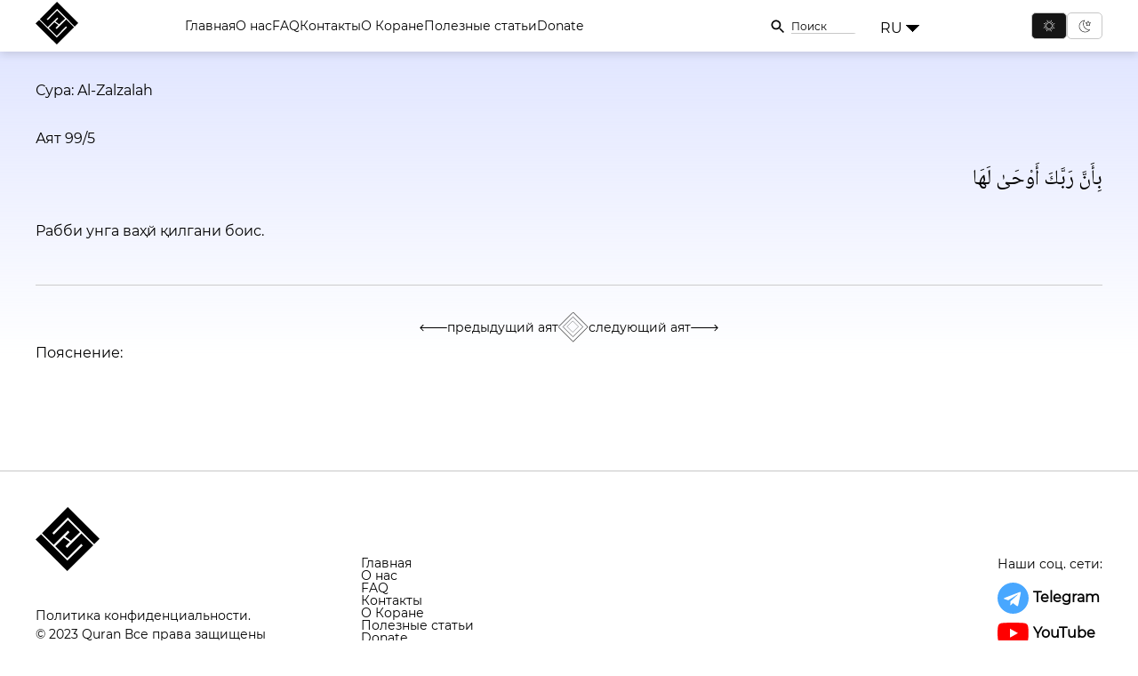

--- FILE ---
content_type: text/html; charset=UTF-8
request_url: https://qurancenter.tv/99-5/
body_size: 9614
content:
<!DOCTYPE html>
<html lang="ru-RU">

<head>
	<meta charset="UTF-8">
	<meta name="viewport" content="width=device-width, initial-scale=1">
	<link rel="profile" href="http://gmpg.org/xfn/11">
	<link rel="pingback" href="https://qurancenter.tv/xmlrpc.php">

	<title>بِأَنَّ رَبَّكَ أَوْحَىٰ لَهَا &#8212; qurancenter.tv</title>
<meta name='robots' content='max-image-preview:large' />
<link rel='dns-prefetch' href='//cdnjs.cloudflare.com' />
<link rel='dns-prefetch' href='//fonts.googleapis.com' />
<link rel="alternate" type="application/rss+xml" title="qurancenter.tv &raquo; Лента" href="https://qurancenter.tv/feed/" />
<link rel="alternate" type="application/rss+xml" title="qurancenter.tv &raquo; Лента комментариев" href="https://qurancenter.tv/comments/feed/" />
<link rel="alternate" title="oEmbed (JSON)" type="application/json+oembed" href="https://qurancenter.tv/wp-json/oembed/1.0/embed?url=https%3A%2F%2Fqurancenter.tv%2F99-5%2F" />
<link rel="alternate" title="oEmbed (XML)" type="text/xml+oembed" href="https://qurancenter.tv/wp-json/oembed/1.0/embed?url=https%3A%2F%2Fqurancenter.tv%2F99-5%2F&#038;format=xml" />
<style id='wp-img-auto-sizes-contain-inline-css' type='text/css'>
img:is([sizes=auto i],[sizes^="auto," i]){contain-intrinsic-size:3000px 1500px}
/*# sourceURL=wp-img-auto-sizes-contain-inline-css */
</style>
<style id='wp-emoji-styles-inline-css' type='text/css'>

	img.wp-smiley, img.emoji {
		display: inline !important;
		border: none !important;
		box-shadow: none !important;
		height: 1em !important;
		width: 1em !important;
		margin: 0 0.07em !important;
		vertical-align: -0.1em !important;
		background: none !important;
		padding: 0 !important;
	}
/*# sourceURL=wp-emoji-styles-inline-css */
</style>
<style id='wp-block-library-inline-css' type='text/css'>
:root{--wp-block-synced-color:#7a00df;--wp-block-synced-color--rgb:122,0,223;--wp-bound-block-color:var(--wp-block-synced-color);--wp-editor-canvas-background:#ddd;--wp-admin-theme-color:#007cba;--wp-admin-theme-color--rgb:0,124,186;--wp-admin-theme-color-darker-10:#006ba1;--wp-admin-theme-color-darker-10--rgb:0,107,160.5;--wp-admin-theme-color-darker-20:#005a87;--wp-admin-theme-color-darker-20--rgb:0,90,135;--wp-admin-border-width-focus:2px}@media (min-resolution:192dpi){:root{--wp-admin-border-width-focus:1.5px}}.wp-element-button{cursor:pointer}:root .has-very-light-gray-background-color{background-color:#eee}:root .has-very-dark-gray-background-color{background-color:#313131}:root .has-very-light-gray-color{color:#eee}:root .has-very-dark-gray-color{color:#313131}:root .has-vivid-green-cyan-to-vivid-cyan-blue-gradient-background{background:linear-gradient(135deg,#00d084,#0693e3)}:root .has-purple-crush-gradient-background{background:linear-gradient(135deg,#34e2e4,#4721fb 50%,#ab1dfe)}:root .has-hazy-dawn-gradient-background{background:linear-gradient(135deg,#faaca8,#dad0ec)}:root .has-subdued-olive-gradient-background{background:linear-gradient(135deg,#fafae1,#67a671)}:root .has-atomic-cream-gradient-background{background:linear-gradient(135deg,#fdd79a,#004a59)}:root .has-nightshade-gradient-background{background:linear-gradient(135deg,#330968,#31cdcf)}:root .has-midnight-gradient-background{background:linear-gradient(135deg,#020381,#2874fc)}:root{--wp--preset--font-size--normal:16px;--wp--preset--font-size--huge:42px}.has-regular-font-size{font-size:1em}.has-larger-font-size{font-size:2.625em}.has-normal-font-size{font-size:var(--wp--preset--font-size--normal)}.has-huge-font-size{font-size:var(--wp--preset--font-size--huge)}.has-text-align-center{text-align:center}.has-text-align-left{text-align:left}.has-text-align-right{text-align:right}.has-fit-text{white-space:nowrap!important}#end-resizable-editor-section{display:none}.aligncenter{clear:both}.items-justified-left{justify-content:flex-start}.items-justified-center{justify-content:center}.items-justified-right{justify-content:flex-end}.items-justified-space-between{justify-content:space-between}.screen-reader-text{border:0;clip-path:inset(50%);height:1px;margin:-1px;overflow:hidden;padding:0;position:absolute;width:1px;word-wrap:normal!important}.screen-reader-text:focus{background-color:#ddd;clip-path:none;color:#444;display:block;font-size:1em;height:auto;left:5px;line-height:normal;padding:15px 23px 14px;text-decoration:none;top:5px;width:auto;z-index:100000}html :where(.has-border-color){border-style:solid}html :where([style*=border-top-color]){border-top-style:solid}html :where([style*=border-right-color]){border-right-style:solid}html :where([style*=border-bottom-color]){border-bottom-style:solid}html :where([style*=border-left-color]){border-left-style:solid}html :where([style*=border-width]){border-style:solid}html :where([style*=border-top-width]){border-top-style:solid}html :where([style*=border-right-width]){border-right-style:solid}html :where([style*=border-bottom-width]){border-bottom-style:solid}html :where([style*=border-left-width]){border-left-style:solid}html :where(img[class*=wp-image-]){height:auto;max-width:100%}:where(figure){margin:0 0 1em}html :where(.is-position-sticky){--wp-admin--admin-bar--position-offset:var(--wp-admin--admin-bar--height,0px)}@media screen and (max-width:600px){html :where(.is-position-sticky){--wp-admin--admin-bar--position-offset:0px}}

/*# sourceURL=wp-block-library-inline-css */
</style><style id='global-styles-inline-css' type='text/css'>
:root{--wp--preset--aspect-ratio--square: 1;--wp--preset--aspect-ratio--4-3: 4/3;--wp--preset--aspect-ratio--3-4: 3/4;--wp--preset--aspect-ratio--3-2: 3/2;--wp--preset--aspect-ratio--2-3: 2/3;--wp--preset--aspect-ratio--16-9: 16/9;--wp--preset--aspect-ratio--9-16: 9/16;--wp--preset--color--black: #000000;--wp--preset--color--cyan-bluish-gray: #abb8c3;--wp--preset--color--white: #ffffff;--wp--preset--color--pale-pink: #f78da7;--wp--preset--color--vivid-red: #cf2e2e;--wp--preset--color--luminous-vivid-orange: #ff6900;--wp--preset--color--luminous-vivid-amber: #fcb900;--wp--preset--color--light-green-cyan: #7bdcb5;--wp--preset--color--vivid-green-cyan: #00d084;--wp--preset--color--pale-cyan-blue: #8ed1fc;--wp--preset--color--vivid-cyan-blue: #0693e3;--wp--preset--color--vivid-purple: #9b51e0;--wp--preset--gradient--vivid-cyan-blue-to-vivid-purple: linear-gradient(135deg,rgb(6,147,227) 0%,rgb(155,81,224) 100%);--wp--preset--gradient--light-green-cyan-to-vivid-green-cyan: linear-gradient(135deg,rgb(122,220,180) 0%,rgb(0,208,130) 100%);--wp--preset--gradient--luminous-vivid-amber-to-luminous-vivid-orange: linear-gradient(135deg,rgb(252,185,0) 0%,rgb(255,105,0) 100%);--wp--preset--gradient--luminous-vivid-orange-to-vivid-red: linear-gradient(135deg,rgb(255,105,0) 0%,rgb(207,46,46) 100%);--wp--preset--gradient--very-light-gray-to-cyan-bluish-gray: linear-gradient(135deg,rgb(238,238,238) 0%,rgb(169,184,195) 100%);--wp--preset--gradient--cool-to-warm-spectrum: linear-gradient(135deg,rgb(74,234,220) 0%,rgb(151,120,209) 20%,rgb(207,42,186) 40%,rgb(238,44,130) 60%,rgb(251,105,98) 80%,rgb(254,248,76) 100%);--wp--preset--gradient--blush-light-purple: linear-gradient(135deg,rgb(255,206,236) 0%,rgb(152,150,240) 100%);--wp--preset--gradient--blush-bordeaux: linear-gradient(135deg,rgb(254,205,165) 0%,rgb(254,45,45) 50%,rgb(107,0,62) 100%);--wp--preset--gradient--luminous-dusk: linear-gradient(135deg,rgb(255,203,112) 0%,rgb(199,81,192) 50%,rgb(65,88,208) 100%);--wp--preset--gradient--pale-ocean: linear-gradient(135deg,rgb(255,245,203) 0%,rgb(182,227,212) 50%,rgb(51,167,181) 100%);--wp--preset--gradient--electric-grass: linear-gradient(135deg,rgb(202,248,128) 0%,rgb(113,206,126) 100%);--wp--preset--gradient--midnight: linear-gradient(135deg,rgb(2,3,129) 0%,rgb(40,116,252) 100%);--wp--preset--font-size--small: 13px;--wp--preset--font-size--medium: 20px;--wp--preset--font-size--large: 36px;--wp--preset--font-size--x-large: 42px;--wp--preset--spacing--20: 0.44rem;--wp--preset--spacing--30: 0.67rem;--wp--preset--spacing--40: 1rem;--wp--preset--spacing--50: 1.5rem;--wp--preset--spacing--60: 2.25rem;--wp--preset--spacing--70: 3.38rem;--wp--preset--spacing--80: 5.06rem;--wp--preset--shadow--natural: 6px 6px 9px rgba(0, 0, 0, 0.2);--wp--preset--shadow--deep: 12px 12px 50px rgba(0, 0, 0, 0.4);--wp--preset--shadow--sharp: 6px 6px 0px rgba(0, 0, 0, 0.2);--wp--preset--shadow--outlined: 6px 6px 0px -3px rgb(255, 255, 255), 6px 6px rgb(0, 0, 0);--wp--preset--shadow--crisp: 6px 6px 0px rgb(0, 0, 0);}:where(.is-layout-flex){gap: 0.5em;}:where(.is-layout-grid){gap: 0.5em;}body .is-layout-flex{display: flex;}.is-layout-flex{flex-wrap: wrap;align-items: center;}.is-layout-flex > :is(*, div){margin: 0;}body .is-layout-grid{display: grid;}.is-layout-grid > :is(*, div){margin: 0;}:where(.wp-block-columns.is-layout-flex){gap: 2em;}:where(.wp-block-columns.is-layout-grid){gap: 2em;}:where(.wp-block-post-template.is-layout-flex){gap: 1.25em;}:where(.wp-block-post-template.is-layout-grid){gap: 1.25em;}.has-black-color{color: var(--wp--preset--color--black) !important;}.has-cyan-bluish-gray-color{color: var(--wp--preset--color--cyan-bluish-gray) !important;}.has-white-color{color: var(--wp--preset--color--white) !important;}.has-pale-pink-color{color: var(--wp--preset--color--pale-pink) !important;}.has-vivid-red-color{color: var(--wp--preset--color--vivid-red) !important;}.has-luminous-vivid-orange-color{color: var(--wp--preset--color--luminous-vivid-orange) !important;}.has-luminous-vivid-amber-color{color: var(--wp--preset--color--luminous-vivid-amber) !important;}.has-light-green-cyan-color{color: var(--wp--preset--color--light-green-cyan) !important;}.has-vivid-green-cyan-color{color: var(--wp--preset--color--vivid-green-cyan) !important;}.has-pale-cyan-blue-color{color: var(--wp--preset--color--pale-cyan-blue) !important;}.has-vivid-cyan-blue-color{color: var(--wp--preset--color--vivid-cyan-blue) !important;}.has-vivid-purple-color{color: var(--wp--preset--color--vivid-purple) !important;}.has-black-background-color{background-color: var(--wp--preset--color--black) !important;}.has-cyan-bluish-gray-background-color{background-color: var(--wp--preset--color--cyan-bluish-gray) !important;}.has-white-background-color{background-color: var(--wp--preset--color--white) !important;}.has-pale-pink-background-color{background-color: var(--wp--preset--color--pale-pink) !important;}.has-vivid-red-background-color{background-color: var(--wp--preset--color--vivid-red) !important;}.has-luminous-vivid-orange-background-color{background-color: var(--wp--preset--color--luminous-vivid-orange) !important;}.has-luminous-vivid-amber-background-color{background-color: var(--wp--preset--color--luminous-vivid-amber) !important;}.has-light-green-cyan-background-color{background-color: var(--wp--preset--color--light-green-cyan) !important;}.has-vivid-green-cyan-background-color{background-color: var(--wp--preset--color--vivid-green-cyan) !important;}.has-pale-cyan-blue-background-color{background-color: var(--wp--preset--color--pale-cyan-blue) !important;}.has-vivid-cyan-blue-background-color{background-color: var(--wp--preset--color--vivid-cyan-blue) !important;}.has-vivid-purple-background-color{background-color: var(--wp--preset--color--vivid-purple) !important;}.has-black-border-color{border-color: var(--wp--preset--color--black) !important;}.has-cyan-bluish-gray-border-color{border-color: var(--wp--preset--color--cyan-bluish-gray) !important;}.has-white-border-color{border-color: var(--wp--preset--color--white) !important;}.has-pale-pink-border-color{border-color: var(--wp--preset--color--pale-pink) !important;}.has-vivid-red-border-color{border-color: var(--wp--preset--color--vivid-red) !important;}.has-luminous-vivid-orange-border-color{border-color: var(--wp--preset--color--luminous-vivid-orange) !important;}.has-luminous-vivid-amber-border-color{border-color: var(--wp--preset--color--luminous-vivid-amber) !important;}.has-light-green-cyan-border-color{border-color: var(--wp--preset--color--light-green-cyan) !important;}.has-vivid-green-cyan-border-color{border-color: var(--wp--preset--color--vivid-green-cyan) !important;}.has-pale-cyan-blue-border-color{border-color: var(--wp--preset--color--pale-cyan-blue) !important;}.has-vivid-cyan-blue-border-color{border-color: var(--wp--preset--color--vivid-cyan-blue) !important;}.has-vivid-purple-border-color{border-color: var(--wp--preset--color--vivid-purple) !important;}.has-vivid-cyan-blue-to-vivid-purple-gradient-background{background: var(--wp--preset--gradient--vivid-cyan-blue-to-vivid-purple) !important;}.has-light-green-cyan-to-vivid-green-cyan-gradient-background{background: var(--wp--preset--gradient--light-green-cyan-to-vivid-green-cyan) !important;}.has-luminous-vivid-amber-to-luminous-vivid-orange-gradient-background{background: var(--wp--preset--gradient--luminous-vivid-amber-to-luminous-vivid-orange) !important;}.has-luminous-vivid-orange-to-vivid-red-gradient-background{background: var(--wp--preset--gradient--luminous-vivid-orange-to-vivid-red) !important;}.has-very-light-gray-to-cyan-bluish-gray-gradient-background{background: var(--wp--preset--gradient--very-light-gray-to-cyan-bluish-gray) !important;}.has-cool-to-warm-spectrum-gradient-background{background: var(--wp--preset--gradient--cool-to-warm-spectrum) !important;}.has-blush-light-purple-gradient-background{background: var(--wp--preset--gradient--blush-light-purple) !important;}.has-blush-bordeaux-gradient-background{background: var(--wp--preset--gradient--blush-bordeaux) !important;}.has-luminous-dusk-gradient-background{background: var(--wp--preset--gradient--luminous-dusk) !important;}.has-pale-ocean-gradient-background{background: var(--wp--preset--gradient--pale-ocean) !important;}.has-electric-grass-gradient-background{background: var(--wp--preset--gradient--electric-grass) !important;}.has-midnight-gradient-background{background: var(--wp--preset--gradient--midnight) !important;}.has-small-font-size{font-size: var(--wp--preset--font-size--small) !important;}.has-medium-font-size{font-size: var(--wp--preset--font-size--medium) !important;}.has-large-font-size{font-size: var(--wp--preset--font-size--large) !important;}.has-x-large-font-size{font-size: var(--wp--preset--font-size--x-large) !important;}
/*# sourceURL=global-styles-inline-css */
</style>

<style id='classic-theme-styles-inline-css' type='text/css'>
/*! This file is auto-generated */
.wp-block-button__link{color:#fff;background-color:#32373c;border-radius:9999px;box-shadow:none;text-decoration:none;padding:calc(.667em + 2px) calc(1.333em + 2px);font-size:1.125em}.wp-block-file__button{background:#32373c;color:#fff;text-decoration:none}
/*# sourceURL=/wp-includes/css/classic-themes.min.css */
</style>
<link rel='stylesheet' id='contact-form-7-css' href='https://qurancenter.tv/wp-content/plugins/contact-form-7/includes/css/styles.css?ver=6.1.4' type='text/css' media='all' />
<link rel='stylesheet' id='trp-language-switcher-style-css' href='https://qurancenter.tv/wp-content/plugins/translatepress-multilingual/assets/css/trp-language-switcher.css?ver=3.0.7' type='text/css' media='all' />
<link rel='stylesheet' id='ivory-search-styles-css' href='https://qurancenter.tv/wp-content/plugins/add-search-to-menu/public/css/ivory-search.min.css?ver=5.5.14' type='text/css' media='all' />
<link rel='stylesheet' id='genericons-css' href='https://qurancenter.tv/wp-content/themes/minnow/genericons/genericons.css?ver=3.2' type='text/css' media='all' />
<link rel='stylesheet' id='slider-swiper-css' href='https://qurancenter.tv/wp-content/themes/minnow/js/slider/swiper-bundle.min.css?ver=3.2' type='text/css' media='all' />
<link rel='stylesheet' id='custom-style-css' href='https://qurancenter.tv/wp-content/themes/minnow/css/custom-style.css?ver=3.2' type='text/css' media='all' />
<link rel='stylesheet' id='custom-style-media-css' href='https://qurancenter.tv/wp-content/themes/minnow/css/media.css?ver=3.2' type='text/css' media='all' />
<link rel='stylesheet' id='minnow-style-css' href='https://qurancenter.tv/wp-content/themes/minnow/style.css?ver=6.9' type='text/css' media='all' />
<link rel='stylesheet' id='minnow-opensans-css' href='//fonts.googleapis.com/css?family=Open+Sans%3A300%2C400%2C700%2C700italic%2C400italic%2C300italic%7COpen+Sans+Condensed%3A700%2C700italic&#038;subset=latin%2Clatin-ext' type='text/css' media='all' />
<script type="text/javascript" src="https://qurancenter.tv/wp-includes/js/jquery/jquery.min.js?ver=3.7.1" id="jquery-core-js"></script>
<script type="text/javascript" src="https://qurancenter.tv/wp-includes/js/jquery/jquery-migrate.min.js?ver=3.4.1" id="jquery-migrate-js"></script>
<link rel="https://api.w.org/" href="https://qurancenter.tv/wp-json/" /><link rel="alternate" title="JSON" type="application/json" href="https://qurancenter.tv/wp-json/wp/v2/posts/1194" /><link rel="EditURI" type="application/rsd+xml" title="RSD" href="https://qurancenter.tv/xmlrpc.php?rsd" />
<meta name="generator" content="WordPress 6.9" />
<link rel="canonical" href="https://qurancenter.tv/99-5/" />
<link rel='shortlink' href='https://qurancenter.tv/?p=1194' />
<link rel="alternate" hreflang="ru-RU" href="https://qurancenter.tv/99-5/"/>
<link rel="alternate" hreflang="en-US" href="https://qurancenter.tv/en/99-5/"/>
<link rel="alternate" hreflang="uz-UZ" href="https://qurancenter.tv/uz/99-5/"/>
<link rel="alternate" hreflang="ru" href="https://qurancenter.tv/99-5/"/>
<link rel="alternate" hreflang="en" href="https://qurancenter.tv/en/99-5/"/>
<link rel="alternate" hreflang="uz" href="https://qurancenter.tv/uz/99-5/"/>
<link rel="icon" href="https://qurancenter.tv/wp-content/uploads/2023/04/cropped-Group-427318878-32x32.png" sizes="32x32" />
<link rel="icon" href="https://qurancenter.tv/wp-content/uploads/2023/04/cropped-Group-427318878-192x192.png" sizes="192x192" />
<link rel="apple-touch-icon" href="https://qurancenter.tv/wp-content/uploads/2023/04/cropped-Group-427318878-180x180.png" />
<meta name="msapplication-TileImage" content="https://qurancenter.tv/wp-content/uploads/2023/04/cropped-Group-427318878-270x270.png" />
			<style type="text/css">
					</style>
					<style type="text/css">
					</style>
			<meta name="it-rating" content="it-rat-0af6e20bcc8e833f45fb232f3ec10568" />
<link rel='stylesheet' id='ivory-ajax-search-styles-css' href='https://qurancenter.tv/wp-content/plugins/add-search-to-menu/public/css/ivory-ajax-search.min.css?ver=5.5.14' type='text/css' media='all' />
</head>

<body class="wp-singular post-template-default single single-post postid-1194 single-format-standard wp-theme-minnow translatepress-ru_RU minnow group-blog" data-theme="light">
	<div id="page" class="hfeed site">
		<a class="skip-link screen-reader-text" href="#content">Перейти к содержимому</a>
		
		<header id="masthead" class="header">
			<div class="container">
				<div class="header__inner">
					<div class="logo">
						<a href="https://qurancenter.tv" class="logo-link">
						<svg width="48" height="48" viewBox="0 0 48 48" fill="none" xmlns="http://www.w3.org/2000/svg">
							<g clip-path="url(#clip0_128_59491)">
								<path d="M22.208 22.1349L26.5822 25.2736L33.2988 18.8169L24.268 9.8382L13.7268 20.5873L12.5682 19.4336L24.1906 7.88345L43.9977 27.7694L48.0002 23.867L24.1393 0L4.81152 19.6653L13.6032 28.4123L24.3222 17.6985L25.4346 18.8169L22.208 22.1349Z" fill="#141414" />
								<path d="M21.1356 22.9946L25.6173 26.1846L22.4691 29.3757L23.6799 30.5929L34.409 19.874L43.3032 28.6885L23.7694 48.0001L0 24.3155L4.11698 20.4826L23.8468 40.2396L35.4018 28.8326L34.2623 27.688L23.7181 38.3363L14.7647 29.2548L21.1356 22.9946Z" fill="#141414" />
							</g>
							<defs>
								<clipPath id="clip0_128_59491">
									<rect width="48" height="48" fill="white" />
								</clipPath>
							</defs>
						</svg>
						</a>
					</div>
					<nav class="menu">
						<div class="menu-%d0%bc%d0%b5%d0%bd%d1%8e-%d0%bd%d0%b0%d0%b2%d0%b8%d0%b3%d0%b0%d1%86%d0%b8%d0%b8-%d1%81%d0%b0%d0%b9%d1%82%d0%b0-container"><ul id="primary-menu" class="menu-list"><li id="menu-item-131" class="menu-item menu-item-type-post_type menu-item-object-page menu-item-home menu-item-131"><a href="https://qurancenter.tv/">Главная</a></li>
<li id="menu-item-134" class="menu-item menu-item-type-post_type menu-item-object-page menu-item-134"><a href="https://qurancenter.tv/about-us/">О нас</a></li>
<li id="menu-item-132" class="menu-item menu-item-type-post_type menu-item-object-page menu-item-132"><a href="https://qurancenter.tv/faq/">FAQ</a></li>
<li id="menu-item-135" class="menu-item menu-item-type-post_type menu-item-object-page menu-item-135"><a href="https://qurancenter.tv/contacts/">Контакты</a></li>
<li id="menu-item-282" class="menu-item menu-item-type-post_type menu-item-object-page menu-item-282"><a href="https://qurancenter.tv/about-quran/">О Коране</a></li>
<li id="menu-item-283" class="menu-item menu-item-type-custom menu-item-object-custom menu-item-283"><a href="https://blog.qurancenter.tv/">Полезные статьи</a></li>
<li id="menu-item-18339" class="menu-item menu-item-type-post_type menu-item-object-page menu-item-18339"><a href="https://qurancenter.tv/donate/">Donate</a></li>
</ul></div>						
						<div class="header__search">
							<form data-min-no-for-search=1 data-result-box-max-height=400 data-form-id=194 class="is-search-form is-form-style is-form-style-3 is-form-id-194 is-ajax-search" action="https://qurancenter.tv/" method="get" role="search" ><label for="is-search-input-194"><span class="is-screen-reader-text">Search for:</span><input  type="search" id="is-search-input-194" name="s" value="" class="is-search-input" placeholder="Поиск" autocomplete=off /><span class="is-loader-image" style="display: none;background-image:url(https://qurancenter.tv/wp-content/plugins/add-search-to-menu/public/images/spinner.gif);" ></span></label><button type="submit" class="is-search-submit"><span class="is-screen-reader-text">Search Button</span><span class="is-search-icon"><svg focusable="false" aria-label="Search" xmlns="http://www.w3.org/2000/svg" viewBox="0 0 24 24" width="24px"><path d="M15.5 14h-.79l-.28-.27C15.41 12.59 16 11.11 16 9.5 16 5.91 13.09 3 9.5 3S3 5.91 3 9.5 5.91 16 9.5 16c1.61 0 3.09-.59 4.23-1.57l.27.28v.79l5 4.99L20.49 19l-4.99-5zm-6 0C7.01 14 5 11.99 5 9.5S7.01 5 9.5 5 14 7.01 14 9.5 11.99 14 9.5 14z"></path></svg></span></button><input type="hidden" name="id" value="194" /></form>						</div>
					</nav>
					
					<div class="lang_switcher">
						<div class="trp_language_switcher_shortcode">
<div class="trp-language-switcher trp-language-switcher-container" data-no-translation >
    <div class="trp-ls-shortcode-current-language">
        <a href="#" class="trp-ls-shortcode-disabled-language trp-ls-disabled-language" title="Russian" onclick="event.preventDefault()">
			 RU		</a>
    </div>
    <div class="trp-ls-shortcode-language">
                <a href="#" class="trp-ls-shortcode-disabled-language trp-ls-disabled-language"  title="Russian" onclick="event.preventDefault()">
			 RU		</a>
                    <a href="https://qurancenter.tv/en/99-5/" title="English">
             EN        </a>

            <a href="https://qurancenter.tv/uz/99-5/" title="Uzbek">
             UZ        </a>

        </div>
    <script type="application/javascript">
        // need to have the same with set from JS on both divs. Otherwise it can push stuff around in HTML
        var trp_ls_shortcodes = document.querySelectorAll('.trp_language_switcher_shortcode .trp-language-switcher');
        if ( trp_ls_shortcodes.length > 0) {
            // get the last language switcher added
            var trp_el = trp_ls_shortcodes[trp_ls_shortcodes.length - 1];

            var trp_shortcode_language_item = trp_el.querySelector( '.trp-ls-shortcode-language' )
            // set width
            var trp_ls_shortcode_width                                               = trp_shortcode_language_item.offsetWidth + 16;
            trp_shortcode_language_item.style.width                                  = trp_ls_shortcode_width + 'px';
            trp_el.querySelector( '.trp-ls-shortcode-current-language' ).style.width = trp_ls_shortcode_width + 'px';

            // We're putting this on display: none after we have its width.
            trp_shortcode_language_item.style.display = 'none';
        }
    </script>
</div>
</div> 					</div>
					<div class="theme__switcher">
						<div class="theme__switcher-light">
							<img src="https://qurancenter.tv/wp-content/themes/minnow/images/light-theme-icon.svg">
						</div>
						<div class="theme__switcher-dark">
							<img src="https://qurancenter.tv/wp-content/themes/minnow/images/dark-theme-icon.svg">
						</div>
					</div>
					<div class="header__burger">
						<span></span>
						<span></span>
						<span></span>
						<span></span>
					</div>
				</div>
				
						<div class="hamburger-body-bg">

						<div class="header__search">
							<form data-min-no-for-search=1 data-result-box-max-height=400 data-form-id=194 class="is-search-form is-form-style is-form-style-3 is-form-id-194 is-ajax-search" action="https://qurancenter.tv/" method="get" role="search" ><label for="is-search-input-194"><span class="is-screen-reader-text">Search for:</span><input  type="search" id="is-search-input-194" name="s" value="" class="is-search-input" placeholder="Поиск" autocomplete=off /><span class="is-loader-image" style="display: none;background-image:url(https://qurancenter.tv/wp-content/plugins/add-search-to-menu/public/images/spinner.gif);" ></span></label><button type="submit" class="is-search-submit"><span class="is-screen-reader-text">Search Button</span><span class="is-search-icon"><svg focusable="false" aria-label="Search" xmlns="http://www.w3.org/2000/svg" viewBox="0 0 24 24" width="24px"><path d="M15.5 14h-.79l-.28-.27C15.41 12.59 16 11.11 16 9.5 16 5.91 13.09 3 9.5 3S3 5.91 3 9.5 5.91 16 9.5 16c1.61 0 3.09-.59 4.23-1.57l.27.28v.79l5 4.99L20.49 19l-4.99-5zm-6 0C7.01 14 5 11.99 5 9.5S7.01 5 9.5 5 14 7.01 14 9.5 11.99 14 9.5 14z"></path></svg></span></button><input type="hidden" name="id" value="194" /></form>						</div>
							<div class="menu-%d0%bc%d0%b5%d0%bd%d1%8e-%d0%bd%d0%b0%d0%b2%d0%b8%d0%b3%d0%b0%d1%86%d0%b8%d0%b8-%d1%81%d0%b0%d0%b9%d1%82%d0%b0-container"><ul id="primary-menu" class="menu-list"><li class="menu-item menu-item-type-post_type menu-item-object-page menu-item-home menu-item-131"><a href="https://qurancenter.tv/">Главная</a></li>
<li class="menu-item menu-item-type-post_type menu-item-object-page menu-item-134"><a href="https://qurancenter.tv/about-us/">О нас</a></li>
<li class="menu-item menu-item-type-post_type menu-item-object-page menu-item-132"><a href="https://qurancenter.tv/faq/">FAQ</a></li>
<li class="menu-item menu-item-type-post_type menu-item-object-page menu-item-135"><a href="https://qurancenter.tv/contacts/">Контакты</a></li>
<li class="menu-item menu-item-type-post_type menu-item-object-page menu-item-282"><a href="https://qurancenter.tv/about-quran/">О Коране</a></li>
<li class="menu-item menu-item-type-custom menu-item-object-custom menu-item-283"><a href="https://blog.qurancenter.tv/">Полезные статьи</a></li>
<li class="menu-item menu-item-type-post_type menu-item-object-page menu-item-18339"><a href="https://qurancenter.tv/donate/">Donate</a></li>
</ul></div>						 </div>
			</div>
		</header><!-- #masthead -->

		<div id="content">	<div id="primary" class="container">
		<main id="main" class="site-main single-ayat" role="main">
			<a class="single-ayat__category" href="https://qurancenter.tv/099/">Сура:&#32;Al-Zalzalah</a>							
				
<article id="post-1194" class="post-1194 post type-post status-publish format-standard hentry category-111">

<span class="single-ayat__num">Аят 99/5</span>
	<header class="entry-header">

		<h1 class="entry-title">بِأَنَّ رَبَّكَ أَوْحَىٰ لَهَا</h1>
	</header><!-- .entry-header -->

	<div class="entry-content">
		<p>Рабби унга ваҳй қилгани боис.</p>
	</div><!-- .entry-content -->
</article><!-- #post-## -->

		<div class="pagination">
					<a href="https://qurancenter.tv/99-4/" class="pagination-prev"><svg width="31" height="9" viewBox="0 0 31 9" fill="none" xmlns="http://www.w3.org/2000/svg"><path d="M30.5215 4.21774C30.7168 4.413 30.7168 4.72958 30.5215 4.92484L27.3395 8.10682C27.1443 8.30209 26.8277 8.30209 26.6324 8.10682C26.4372 7.91156 26.4372 7.59498 26.6324 7.39972L29.4609 4.57129L26.6324 1.74286C26.4372 1.5476 26.4372 1.23102 26.6324 1.03576C26.8277 0.840493 27.1443 0.840493 27.3395 1.03576L30.5215 4.21774ZM0.167969 4.07129L30.168 4.07129V5.07129L0.167969 5.07129L0.167969 4.07129Z" /></svg><span>предыдущий аят</span></a>										<div class="pagination-diamond">
											<svg width="34" height="34" viewBox="0 0 34 34" fill="none" xmlns="http://www.w3.org/2000/svg">
												<mask id="path-1-inside-1_147_75844" fill="white">
													<rect x="0.0253906" y="16.5713" width="23.4351" height="23.4351" rx="0.5" transform="rotate(-45 0.0253906 16.5713)" />
												</mask>
												<rect x="0.0253906" y="16.5713" width="23.4351" height="23.4351" rx="0.5" transform="rotate(-45 0.0253906 16.5713)" stroke-width="0.7" />
												<rect x="5.23246" y="16.4536" width="15.9046" height="15.9046" rx="0.25" transform="rotate(-45 5.23246 16.4536)" stroke-width="0.5" />
												<rect x="9.77854" y="16.1694" width="9.07403" height="9.07403" rx="0.35" transform="rotate(-45 9.77854 16.1694)" stroke-width="0.3" />
											</svg>
										</div>
					<a href="https://qurancenter.tv/99-6/"><span>следующий аят</span><svg width="31" height="9" viewBox="0 0 31 9" fill="none" xmlns="http://www.w3.org/2000/svg"><path d="M30.5215 4.21774C30.7168 4.413 30.7168 4.72958 30.5215 4.92484L27.3395 8.10682C27.1443 8.30209 26.8277 8.30209 26.6324 8.10682C26.4372 7.91156 26.4372 7.59498 26.6324 7.39972L29.4609 4.57129L26.6324 1.74286C26.4372 1.5476 26.4372 1.23102 26.6324 1.03576C26.8277 0.840493 27.1443 0.840493 27.3395 1.03576L30.5215 4.21774ZM0.167969 4.07129L30.168 4.07129V5.07129L0.167969 5.07129L0.167969 4.07129Z" /></svg></a>		</div>
<div class="tasfir">
	<p class="tasfir__title">
		Пояснение:
			</p>
	</div>
			
		</main><!-- #main -->
	</div><!-- #primary -->


</div><!-- #content -->

<footer id="colophon" class="footer" role="contentinfo">
	<div class="container">
		<div class="footer__inner">
			<div class="footer__content">
				<div class="logo">
					<a href="https://qurancenter.tv" class="logo-link">
						<svg width="72" height="72" viewBox="0 0 72 72" fill="none" xmlns="http://www.w3.org/2000/svg">
							<g clip-path="url(#clip0_139_86)">
								<path d="M33.3115 33.2024L39.8728 37.9104L49.9477 28.2254L36.4015 14.7573L20.5897 30.8809L18.8518 29.1503L36.2854 11.8252L65.9961 41.6541L71.9998 35.8005L36.2085 0L7.2168 29.498L20.4043 42.6184L36.4829 26.5477L38.1515 28.2254L33.3115 33.2024Z" fill="#141414" />
								<path d="M31.7034 34.4918L38.426 39.2769L33.7036 44.0635L35.5199 45.8893L51.6135 29.811L64.9548 43.0327L35.6541 72.0002L0 36.4733L6.17548 30.7239L35.7701 60.3594L53.1028 43.2489L51.3935 41.5319L35.5772 57.5044L22.147 43.8822L31.7034 34.4918Z" fill="#141414" />
							</g>
							<defs>
								<clipPath id="clip0_139_86">
									<rect width="72" height="72" fill="white" />
								</clipPath>
							</defs>
						</svg>
					</a>
				</div>
				<nav class="menu">
					<div class="menu-%d0%bc%d0%b5%d0%bd%d1%8e-%d0%bd%d0%b0%d0%b2%d0%b8%d0%b3%d0%b0%d1%86%d0%b8%d0%b8-%d1%81%d0%b0%d0%b9%d1%82%d0%b0-container"><ul id="primary-menu" class="menu-list"><li class="menu-item menu-item-type-post_type menu-item-object-page menu-item-home menu-item-131"><a href="https://qurancenter.tv/">Главная</a></li>
<li class="menu-item menu-item-type-post_type menu-item-object-page menu-item-134"><a href="https://qurancenter.tv/about-us/">О нас</a></li>
<li class="menu-item menu-item-type-post_type menu-item-object-page menu-item-132"><a href="https://qurancenter.tv/faq/">FAQ</a></li>
<li class="menu-item menu-item-type-post_type menu-item-object-page menu-item-135"><a href="https://qurancenter.tv/contacts/">Контакты</a></li>
<li class="menu-item menu-item-type-post_type menu-item-object-page menu-item-282"><a href="https://qurancenter.tv/about-quran/">О Коране</a></li>
<li class="menu-item menu-item-type-custom menu-item-object-custom menu-item-283"><a href="https://blog.qurancenter.tv/">Полезные статьи</a></li>
<li class="menu-item menu-item-type-post_type menu-item-object-page menu-item-18339"><a href="https://qurancenter.tv/donate/">Donate</a></li>
</ul></div>				</nav>
				<div class="quran-pages__menu">
									</div>
				<div class="social-menu">
					<span>Наши соц. сети:</span>
					<ul class="social-menu__list">
						<li class="social-menu__item">
							<a href="http://t.me/QuranCenterTV" class="social-menu__link telegram">
								<img src="https://qurancenter.tv/wp-content/themes/minnow/images/telegram-icon.svg">Telegram
							</a>
						</li>
						<li class="social-menu__item">
							<a href="http://youtube.com/kemalyoldash" class="social-menu__link youtube">
								<img src="https://qurancenter.tv/wp-content/themes/minnow/images/youtube-icon.svg">YouTube
							</a>
						</li>
					</ul>
				</div>
			</div>
			<div class="privacy-policy-text">
				<p>Политика конфиденциальности.</p>
				<p>© 2023 Quran Все права защищены</p>
			</div>
		</div>
	</div>
</footer><!-- #colophon -->
</div><!-- #page -->

<template id="tp-language" data-tp-language="ru_RU"></template><script type="speculationrules">
{"prefetch":[{"source":"document","where":{"and":[{"href_matches":"/*"},{"not":{"href_matches":["/wp-*.php","/wp-admin/*","/wp-content/uploads/*","/wp-content/*","/wp-content/plugins/*","/wp-content/themes/minnow/*","/*\\?(.+)"]}},{"not":{"selector_matches":"a[rel~=\"nofollow\"]"}},{"not":{"selector_matches":".no-prefetch, .no-prefetch a"}}]},"eagerness":"conservative"}]}
</script>
<script type="text/javascript" src="https://qurancenter.tv/wp-includes/js/dist/hooks.min.js?ver=dd5603f07f9220ed27f1" id="wp-hooks-js"></script>
<script type="text/javascript" src="https://qurancenter.tv/wp-includes/js/dist/i18n.min.js?ver=c26c3dc7bed366793375" id="wp-i18n-js"></script>
<script type="text/javascript" id="wp-i18n-js-after">
/* <![CDATA[ */
wp.i18n.setLocaleData( { 'text direction\u0004ltr': [ 'ltr' ] } );
//# sourceURL=wp-i18n-js-after
/* ]]> */
</script>
<script type="text/javascript" src="https://qurancenter.tv/wp-content/plugins/contact-form-7/includes/swv/js/index.js?ver=6.1.4" id="swv-js"></script>
<script type="text/javascript" id="contact-form-7-js-translations">
/* <![CDATA[ */
( function( domain, translations ) {
	var localeData = translations.locale_data[ domain ] || translations.locale_data.messages;
	localeData[""].domain = domain;
	wp.i18n.setLocaleData( localeData, domain );
} )( "contact-form-7", {"translation-revision-date":"2025-09-30 08:46:06+0000","generator":"GlotPress\/4.0.1","domain":"messages","locale_data":{"messages":{"":{"domain":"messages","plural-forms":"nplurals=3; plural=(n % 10 == 1 && n % 100 != 11) ? 0 : ((n % 10 >= 2 && n % 10 <= 4 && (n % 100 < 12 || n % 100 > 14)) ? 1 : 2);","lang":"ru"},"This contact form is placed in the wrong place.":["\u042d\u0442\u0430 \u043a\u043e\u043d\u0442\u0430\u043a\u0442\u043d\u0430\u044f \u0444\u043e\u0440\u043c\u0430 \u0440\u0430\u0437\u043c\u0435\u0449\u0435\u043d\u0430 \u0432 \u043d\u0435\u043f\u0440\u0430\u0432\u0438\u043b\u044c\u043d\u043e\u043c \u043c\u0435\u0441\u0442\u0435."],"Error:":["\u041e\u0448\u0438\u0431\u043a\u0430:"]}},"comment":{"reference":"includes\/js\/index.js"}} );
//# sourceURL=contact-form-7-js-translations
/* ]]> */
</script>
<script type="text/javascript" id="contact-form-7-js-before">
/* <![CDATA[ */
var wpcf7 = {
    "api": {
        "root": "https:\/\/qurancenter.tv\/wp-json\/",
        "namespace": "contact-form-7\/v1"
    }
};
//# sourceURL=contact-form-7-js-before
/* ]]> */
</script>
<script type="text/javascript" src="https://qurancenter.tv/wp-content/plugins/contact-form-7/includes/js/index.js?ver=6.1.4" id="contact-form-7-js"></script>
<script type="text/javascript" src="https://qurancenter.tv/wp-content/themes/minnow/js/minnow.js?ver=20141015" id="minnow-script-js"></script>
<script type="text/javascript" src="https://qurancenter.tv/wp-content/themes/minnow/js/navigation.js?ver=20120206" id="minnow-navigation-js"></script>
<script type="text/javascript" src="https://cdnjs.cloudflare.com/ajax/libs/gsap/3.2.4/gsap.min.js?ver=20120206" id="gsap-js"></script>
<script type="text/javascript" src="https://qurancenter.tv/wp-content/themes/minnow/js/skip-link-focus-fix.js?ver=20130115" id="minnow-skip-link-focus-fix-js"></script>
<script type="text/javascript" defer="defer" src="https://qurancenter.tv/wp-content/themes/minnow/js/slider/swiper-bundle.min.js?ver=null" id="slider-swiper-js"></script>
<script type="text/javascript" defer="defer" src="https://qurancenter.tv/wp-content/themes/minnow/js/main.js?ver=null" id="main-js"></script>
<script type="text/javascript" id="ivory-search-scripts-js-extra">
/* <![CDATA[ */
var IvorySearchVars = {"is_analytics_enabled":"1"};
//# sourceURL=ivory-search-scripts-js-extra
/* ]]> */
</script>
<script type="text/javascript" src="https://qurancenter.tv/wp-content/plugins/add-search-to-menu/public/js/ivory-search.min.js?ver=5.5.14" id="ivory-search-scripts-js"></script>
<script type="text/javascript" id="ivory-ajax-search-scripts-js-extra">
/* <![CDATA[ */
var IvoryAjaxVars = {"ajaxurl":"https://qurancenter.tv/wp-admin/admin-ajax.php","ajax_nonce":"e712141ba4"};
//# sourceURL=ivory-ajax-search-scripts-js-extra
/* ]]> */
</script>
<script type="text/javascript" src="https://qurancenter.tv/wp-content/plugins/add-search-to-menu/public/js/ivory-ajax-search.min.js?ver=5.5.14" id="ivory-ajax-search-scripts-js"></script>
<script id="wp-emoji-settings" type="application/json">
{"baseUrl":"https://s.w.org/images/core/emoji/17.0.2/72x72/","ext":".png","svgUrl":"https://s.w.org/images/core/emoji/17.0.2/svg/","svgExt":".svg","source":{"concatemoji":"https://qurancenter.tv/wp-includes/js/wp-emoji-release.min.js?ver=6.9"}}
</script>
<script type="module">
/* <![CDATA[ */
/*! This file is auto-generated */
const a=JSON.parse(document.getElementById("wp-emoji-settings").textContent),o=(window._wpemojiSettings=a,"wpEmojiSettingsSupports"),s=["flag","emoji"];function i(e){try{var t={supportTests:e,timestamp:(new Date).valueOf()};sessionStorage.setItem(o,JSON.stringify(t))}catch(e){}}function c(e,t,n){e.clearRect(0,0,e.canvas.width,e.canvas.height),e.fillText(t,0,0);t=new Uint32Array(e.getImageData(0,0,e.canvas.width,e.canvas.height).data);e.clearRect(0,0,e.canvas.width,e.canvas.height),e.fillText(n,0,0);const a=new Uint32Array(e.getImageData(0,0,e.canvas.width,e.canvas.height).data);return t.every((e,t)=>e===a[t])}function p(e,t){e.clearRect(0,0,e.canvas.width,e.canvas.height),e.fillText(t,0,0);var n=e.getImageData(16,16,1,1);for(let e=0;e<n.data.length;e++)if(0!==n.data[e])return!1;return!0}function u(e,t,n,a){switch(t){case"flag":return n(e,"\ud83c\udff3\ufe0f\u200d\u26a7\ufe0f","\ud83c\udff3\ufe0f\u200b\u26a7\ufe0f")?!1:!n(e,"\ud83c\udde8\ud83c\uddf6","\ud83c\udde8\u200b\ud83c\uddf6")&&!n(e,"\ud83c\udff4\udb40\udc67\udb40\udc62\udb40\udc65\udb40\udc6e\udb40\udc67\udb40\udc7f","\ud83c\udff4\u200b\udb40\udc67\u200b\udb40\udc62\u200b\udb40\udc65\u200b\udb40\udc6e\u200b\udb40\udc67\u200b\udb40\udc7f");case"emoji":return!a(e,"\ud83e\u1fac8")}return!1}function f(e,t,n,a){let r;const o=(r="undefined"!=typeof WorkerGlobalScope&&self instanceof WorkerGlobalScope?new OffscreenCanvas(300,150):document.createElement("canvas")).getContext("2d",{willReadFrequently:!0}),s=(o.textBaseline="top",o.font="600 32px Arial",{});return e.forEach(e=>{s[e]=t(o,e,n,a)}),s}function r(e){var t=document.createElement("script");t.src=e,t.defer=!0,document.head.appendChild(t)}a.supports={everything:!0,everythingExceptFlag:!0},new Promise(t=>{let n=function(){try{var e=JSON.parse(sessionStorage.getItem(o));if("object"==typeof e&&"number"==typeof e.timestamp&&(new Date).valueOf()<e.timestamp+604800&&"object"==typeof e.supportTests)return e.supportTests}catch(e){}return null}();if(!n){if("undefined"!=typeof Worker&&"undefined"!=typeof OffscreenCanvas&&"undefined"!=typeof URL&&URL.createObjectURL&&"undefined"!=typeof Blob)try{var e="postMessage("+f.toString()+"("+[JSON.stringify(s),u.toString(),c.toString(),p.toString()].join(",")+"));",a=new Blob([e],{type:"text/javascript"});const r=new Worker(URL.createObjectURL(a),{name:"wpTestEmojiSupports"});return void(r.onmessage=e=>{i(n=e.data),r.terminate(),t(n)})}catch(e){}i(n=f(s,u,c,p))}t(n)}).then(e=>{for(const n in e)a.supports[n]=e[n],a.supports.everything=a.supports.everything&&a.supports[n],"flag"!==n&&(a.supports.everythingExceptFlag=a.supports.everythingExceptFlag&&a.supports[n]);var t;a.supports.everythingExceptFlag=a.supports.everythingExceptFlag&&!a.supports.flag,a.supports.everything||((t=a.source||{}).concatemoji?r(t.concatemoji):t.wpemoji&&t.twemoji&&(r(t.twemoji),r(t.wpemoji)))});
//# sourceURL=https://qurancenter.tv/wp-includes/js/wp-emoji-loader.min.js
/* ]]> */
</script>

</body>

</html>

--- FILE ---
content_type: text/css
request_url: https://qurancenter.tv/wp-content/themes/minnow/css/custom-style.css?ver=3.2
body_size: 5567
content:
:root {
  --theme-color: #fff;
  --font-color: #000;
  --main-border-color: #C7C7C7;
  --sura-border-color: #E8E8E8;
  --small-text-color: #242424;
  --hover-color: #242424;
  --scroll-bg-color: #EEEEEE;
  --scroll-thumb-color: #383838;
  --menu-sura-hover: #242424;
}
[data-theme="dark"] {
  --theme-color: #151515;
  --font-color: #fff;
  --main-border-color: #444444; 
  --sura-border-color: #303030; 
  --small-text-color: #505050;
  --hover-color: #fff; 
  --scroll-bg-color: #262626;
  --scroll-thumb-color: #6D6D6D;
  --menu-sura-hover: #6D6D6D;
}

@font-face {
  font-family: 'Montserrat Regular';
  src: url('../fonts/Montserrat-Regular.ttf'),
      url('../fonts/Montserrat-Regular.woff'),
      url('../fonts/Montserrat-Regular.woff2');
  font-style: normal;
  font-weight: 400;
}
@font-face {
  font-family: 'Montserrat Medium';
  src: url('../fonts/Montserrat-Medium.ttf'),
        url('../fonts/Montserrat-Medium.woff'),
        url('../fonts/Montserrat-Medium.woff2');
  font-style: normal;
  font-weight: 500;
}
@font-face {
  font-family: 'NotoNaskhArabic';
  src: url('../fonts/NotoNaskhArabic-Regular.ttf'),
       url('../fonts/NotoNaskhArabic-Regular.woff'),
       url('../fonts/NotoNaskhArabic-Regular.woff2');
  font-style: normal;
  font-weight: 400;
}



html {
  height: 100%;
  background-color: var(--theme-color);
}
* {
  transition: background-color 0.3s !important;
}
body {
  font-family: 'Montserrat Regular'!important;
  height: auto;
  background-color: var(--theme-color);
}
h1,h2,h3,h4,h5,h6 {
  font-family: 'Montserrat Regular'!important;
  text-transform: initial !important;
}
ul {
  list-style: none !important;
  margin: 0 !important;
}

.scroll-lock{
  overflow: hidden;
	height: 100vh !important;
}
div#page {
  display: flex;
  flex-direction: column;
  height: 100%;
  background-color: var(--theme-color) !important;
  color: var(--font-color) !important;
}
div#content {
  padding-top: 30px;
  flex-grow: 1;
  background: var(--theme-color) linear-gradient(180deg, rgba(185, 196, 255, 0.5) 0%, rgba(255, 255, 255, 0) 100%);
  background-size: 100% 400px;
  background-repeat: no-repeat;
}
body[data-theme="dark"] div#content {
  background: var(--theme-color) linear-gradient(180deg, rgba(96, 96, 96, 0.5) 0%, rgba(21, 21, 21, 0) 100%);
  background-size: 100% 400px;
  background-repeat: no-repeat;
}
.grecaptcha-badge { 
	visibility: hidden; 
}
.archive,
.post-template-default,
.page-template,
.error404 {
  height: 100%;
}
.container {
  width: 100%;
  max-width: 1240px;
  padding: 0 20px;
  margin: 0 auto;
}
.is-form-style {
  border: 1px solid var(--main-border-color);
  background-color: #fff;
  border-radius: 5px;
  overflow: hidden;
  padding-left: 42px !important;
}
.is-form-style input.is-search-input,
.is-form-style .is-search-icon {
  border: none !important;
}
.is-form-style button.is-search-submit {
  position: absolute;
  left: 0;
  top: 0;
}
span.is-search-icon {
  background: url(../images/search-icon.png);
  background-repeat: no-repeat;
  background-position: center;
  background-size: 17px 17px;
  padding: 0 !important;
  display: flex !important;
  justify-content: center;
  align-items: center;
}
.is-search-icon svg {
  width: 22px;
  display: none;
}
.is-search-icon:hover, form.is-form-style input.is-search-submit:hover {
  background: url(../images/search-icon.png);
  background-repeat: no-repeat;
  background-position: center;
  background-size: 17px 17px;
}
.is-form-style.is-form-style-3 label {
  width: 100% !important;
}
.is-form-style label input.is-search-input {
  padding-left: 0 !important;
  font-family: 'Montserrat Regular'!important;
  font-size: 16px !important;
}
.load-container {
    position: fixed;
    top: 0;
    left: 0;
    width: 100%;
    height: 100vh;
    overflow: hidden;
    z-index: 10;
    pointer-events: none;
/*     z-index: 999; */
}
.loading-screen {
    position: relative;
    padding-left: 0;
    padding-right: 0;
    padding-top: 0;
    background: var(--theme-color);
    width: 0%;
    height: 100%;
    z-index: 998;
}


/* header */
.header {
  display: flex;
  align-items: center;
  background-color: var(--theme-color) !important;
  position: fixed;
  left: 0;
  width: 100%;
  z-index: 999;
  box-shadow: 0px 2px 10px rgba(0, 0, 0, 0.15);
}
body[data-theme="dark"] .header {
  box-shadow: 0px 2px 10px rgba(255, 255, 255, 0.15);
}
.header__inner {
  display: flex;
  justify-content: space-between;
  align-items: center;
  position: relative;
}
.logo {
  max-width: 48px;
  width: 100%;
  margin-right: 10%;
}
.logo svg path {
  fill: var(--font-color);
}
.logo svg defs clipPath rect {
  fill: var(--theme-color);
}
.menu .menu-list {
  display: flex;
  gap: 25px;
}
.menu .menu-list li a,
.hamburger-body-bg .menu-list li a {
  display: block;
  padding: 22px 0;
  text-decoration: none !important;
  color: var(--font-color);
  font-size: 14px;
  line-height: 1;
  font-family: 'Montserrat Regular';
  position: relative;
}
.menu .menu-list li a:after,
.menu .menu-list li a:before,
.hamburger-body-bg .current-menu-item > a:before, .hamburger-body-bg .current_page_item > a:before {
	position: absolute;
	content: '';
	height: 2px;
	width: 0;
	bottom: 0;
	right: 0;
	transition: all 0.3s !important;
	background-color: var(--font-color);
}
.hamburger-body-bg .current-menu-item > a:before, .hamburger-body-bg .current_page_item > a:before,
.footer .current_page_item > a:before, .footer .current-menu-item > a:before {
	content: none !important;
}
.menu .menu-list li a:hover::after {
	width: 100%;
    left: 0;
}
.current-menu-item > a, .current_page_item > a {
  font-weight: 400 !important;
}
.current-menu-item > a:before, .current_page_item > a:before {
	width: 100% !important;
}
.header__search {
  margin: 0 25px 0 auto;
}
.header__search .is-form-style {
  border: none;
  width: 100px;
  padding: 0 0 0 25px !important;
  background-color: var(--theme-color) !important;
}
.header__search .is-form-style button.is-search-submit {
  background-image: none !important;
  width: 20px;
  height: auto;
}
.header__search .is-search-icon svg {
  display: block !important;
}
.header__search .is-form-style .is-search-submit path {
  fill: var(--font-color) !important;
}
.header__search .is-form-style label input.is-search-input {
  font-size: 12px !important;
  border-bottom: 1px solid var(--main-border-color) !important;
  padding: 0 !important;
  background-color: var(--theme-color) !important;
  color: var(--font-color) !important;
  height: auto;
}
.header__search .is-form-style label input.is-search-input::placeholder {
  color: var(--font-color);
}
.header__search span.is-search-icon {
  width: 20px !important;
  height: auto;
  background: none !important;
}
/* lang */
.trp-ls-shortcode-current-language {
  border: none !important;
  width: 45px !important;
  padding: 12px 0 !important;
  background-image: linear-gradient(45deg, transparent 50%, var(--font-color) 50%), linear-gradient(135deg, var(--font-color) 50%, transparent 50%);
  background-position: calc(100% - 9px) calc(1.25em + 0px), calc(100% - 1px) calc(1.25em + 0px) !important;
  background-color: var(--theme-color) !important;
}
.trp-language-switcher > div,
.trp-language-switcher > div:hover {
  background-image: linear-gradient(45deg, transparent 50%, var(--font-color) 50%), linear-gradient(135deg, var(--font-color) 50%, transparent 50%);
  background-position: calc(100% - 9px) calc(1.25em + 0px),
          calc(100% - 1px) calc(1.25em + 0px);
  background-color: var(--theme-color) !important;
}
.trp-language-switcher > div > a.trp-ls-shortcode-disabled-language {
  cursor: default;
  padding: 0 !important;
  text-decoration: none;
  color: var(--font-color);
}
.trp-ls-shortcode-language {
  width: 45px !important;
  border: none !important;
  padding: 12px 0 0 !important;
}
.trp-language-switcher > div > a {
  display: block;
  padding: 2px;
  border-radius: 3px;
  color: var(--font-color);
  text-decoration: none;
}
.trp-language-switcher > div > a:hover {
  background: var(--theme-color);
}
.theme__switcher {
  display: flex;
  gap: 10px;
  margin-left: 10%;
}
.theme__switcher-light,
.theme__switcher-dark {
  display: flex;
  justify-content: center;
  align-items: center;
  width: 40px;
  height: 30px;
  border: 1px solid var(--main-border-color);
  border-radius: 5px;
  cursor: pointer;
}
.theme__switcher-light {
  background-color: #151515;
}

.theme__switcher-dark {
  background-color: #fff;
}
.header nav.menu {
    display: flex;
    align-items: center;
    justify-content: space-between;
    flex-grow: 1;
}
.header__burger {
	height: 15px;
	width: 25px;
	display: none;
	flex-direction: column;
	justify-content: space-between;
	position: relative;
	transform: rotate(0deg);
}
.header__burger span {
	height: 2px;
	width: 100%;
	border-radius: 2px;
	background-color: var(--font-color);
	position: absolute;
	opacity: 1;
    left: 0;
	transform: rotate(0deg);
	transition: .25s ease-in-out !important;
}
.header__burger span:nth-child(1) {
    top: 0px;
}
.header__burger.open span:nth-child(1) {
    top: 7px;
	width: 0%;
    left: 50%;
}
.header__burger span:nth-child(2),
.header__burger span:nth-child(3)
{
    top: 7px;
}
.header__burger.open span:nth-child(2) {
	transform: rotate(45deg);
}
.header__burger.open span:nth-child(3) {
	transform: rotate(-45deg);
}
.header__burger span:nth-child(4) {
    top: 15px;
}
.header__burger.open span:nth-child(4) {
    top: 7px;
	width: 0%;
    left: 50%;
}
.hamburger-body-bg {
	display: none;
}
.trp-language-switcher {
    max-width: 50px;
}
/* main page */

/* top section */
.popup__content {
  background: var(--theme-color) linear-gradient(180deg, rgba(185, 196, 255, 0.5) 0%, rgba(255, 255, 255, 0) 100%);
  background-size: 100% 400px;
  background-repeat: no-repeat;
}
body[data-theme="dark"] .popup__content {
  background: var(--theme-color) linear-gradient(180deg, rgba(96, 96, 96, 0.5) 0%, rgba(21, 21, 21, 0) 100%);
  background-size: 100% 400px;
  background-repeat: no-repeat;
}
.top__inner {
  display: flex;
  align-items: center;
  gap: 20px;
  padding: 70px 0 55px;
}
.top__img {
  min-width: 370px;
  max-width: 370px;
}
.top__img img {
  filter: drop-shadow(8px 8px 20px rgba(0, 0, 0, 0.25));
}
body[data-theme="dark"] .top__img img {
  filter: drop-shadow(8px 8px 20px rgba(255, 255, 255, 0.25));
}
.top__info {
  flex-grow: 1;
}
.top__title {
  display: flex;
  align-items: center;
  justify-content: space-between;
  margin-bottom: 40px;
}
.top__title-main {
  font-size: 36px;
  font-weight: 500 !important;
}
.top__title-arabic {
  font-size: 64px;
  font-family: 'NotoNaskhArabic' !important;
  font-weight: 400 !important;
}
.top__search {
  margin-bottom: 50px;
}
.top__search-input {
  margin-bottom: 30px;
}
.top__search .quran-pages__menu ul {
  display: flex;
  flex-direction: row;
  align-items: center;
  justify-content: flex-start;
  gap: 15px;
}
.top__search .quran-pages__menu li a {
  display: inline-block;
  text-align: center;
  font-size: 16px;
  color: var(--font-color) !important;
  text-decoration: none !important;
  padding: 10px;
  background-color: var(--theme-color);
  border: 1px solid var(--main-border-color);
  border-radius: 5px;
  min-width: 150px;
  width: 100%;
  transition: all .5s !important;
}
.is-form-style label input.is-search-input::placeholder {
  color: #000;
}
.top__search  .quran-pages__menu li a:hover {
  background-color: var(--hover-color);
  color: var(--theme-color) !important;
}

/* recently viewed */
.recently-viewed__wrapp {
  padding-top: 22px;
}
.recently-viewed {
  padding: 50px 0;
}
.recently-viewed__title,
.sura-block__title {
  font-weight: 400 !important;
  font-size: 24px;
  margin-bottom: 52px !important;
}
.recently-viewed__list {
  display: flex;
}
.recently-viewed__item {
  width: 25%;
  height: auto;
  position: relative;
  display: flex;
  flex-direction: column;
  align-items: center;
  border: 1px solid var(--main-border-color);
  border-radius: 5px;
  padding: 30px 25px 25px;
  transition: all .5s !important;
}
.recently-viewed__item-link {
  text-decoration: none !important;
  color: var(--font-color) !important;
}
.recently-viewed__item p {
  margin-bottom: 5px !important;
  text-align: center;
  text-overflow: ellipsis;
  display: -webkit-box;
  -webkit-line-clamp: 4;
  -webkit-box-orient: vertical;
  overflow: hidden;
}
.recently-viewed__item-inner {
	flex-grow: 1;
    display: flex;
    flex-direction: column;
	color: var(--font-color) !important;
    text-decoration: none;
}
.recently-viewed .ayat-arabic {
  font-family: 'NotoNaskhArabic';
  font-size: 16px;
}
.ayat-num {
  margin: 0;
  left: 50% !important;
  transform: translateX(-50%) !important;
  top: -22px !important;
}
.recently-viewed__link {
  margin-top: auto;
  padding: 6px 18px;
  border: 1px solid var(--main-border-color);
  border-radius: 5px;
  font-size: 14px;
  text-decoration: none;
  font-family: 'Montserrat Regular';
  line-height: 1;
  transition: all .5s !important;
  color: var(--font-color) !important;
  align-self: center;
}
.recently-viewed__item:hover {
  border: 1px solid var(--hover-color);
}
.recently-viewed__item:hover .ayat-num,
.recently-viewed__item:hover .recently-viewed__link {
  background-color: var(--hover-color);
  color: var(--theme-color) !important;
}

/* sura list block */
.sura-block {
  padding: 20px 0 100px;
}
.sura-block__text {
  display: flex;
  justify-content: space-between;
}
.orderby-link {
  text-decoration: none;
  color: var(--font-color) !important;
  font-family: 'Montserrat Medium';
  display: inline-block;
  margin-left: 10px;
  position: relative;
  padding-right: 15px;
}
.orderby-link::after {
  content: '';
  position: absolute;
  right: 0px;
  top: 50%;
  transform: translateY(-50%);
  width: 0;
  height: 0;
  border-style: solid;
  border-width: 6.1px 3.5px 0 3.5px;
  border-color: var(--font-color) transparent transparent transparent;
}
.orderby-link.up::after {
  border-width: 0 3.5px 6.1px 3.5px;
  border-color: transparent transparent var(--font-color) transparent;
}
.active-orderby-link {
  display: none;
}
.sura-list {
  display: grid;
  gap: 20px;
  grid-template-columns: repeat(3, 1fr);
}
.sura-item {
  cursor: pointer;
  width: 100%;
  color: var(--font-color);
  padding-left: 22px;
}
.sura-link {
  border: 1px solid var(--sura-border-color);
  border-radius: 5px;
  display: grid;
  grid-template-columns: 80% 20%;
  position: relative;
  color: var(--font-color) !important;
  text-decoration: none !important;
  padding: 0 15px 0 35px;
  height: 70px;
  align-items: center;
  transition: all .5s !important;
}
.sura-link:hover {
  border: 1px solid var(--hover-color);
}
.sura-link:hover .sura-num {
  background-color: var(--hover-color);
  color: var(--theme-color);
}
.sura-name {
  font-family: 'Montserrat Medium';
  font-size: 16px;
  color: var(--font-color);
  margin-bottom: 5px;
}
.sura-desc {
  font-family: 'Montserrat Regular';
  font-size: 14px;
  color: var(--font-color);
  margin: 0;
}
.sura-ayat {
  font-size: 12px;
  color: var(--small-text-color);
  font-family: 'Montserrat Medium';
  text-align: right;
}
.sura-num,
.recently-viewed__item .ayat-num,
.ayat-num  {
  position: absolute;
  top: 50%;
  transform: translateY(-50%);
  left: -22px;
  width: 44px;
  height: 44px;
  display: flex;
  justify-content: center;
  align-items: center;
  background-color: var(--theme-color);
  border: 1px solid var(--sura-border-color);
  border-radius: 5px;
}

/* footer */
.footer {
  border-top: 1px solid var(--main-border-color);
  background-color: var(--theme-color);
  padding: 40px 0;
}
.footer__inner {
  position: relative;
}
.privacy-policy-text {
  position: absolute;
  left: 0;
  bottom: 0;
}
.privacy-policy-text p {
  font-size: 14px;
  margin: 0;
}
.footer__content {
  display: flex;
  justify-content: space-between;
  align-items: flex-end;
}
.footer .logo {
  max-width: 72px;
  margin-right: 0;
  margin-bottom: 75px;
}
.footer .menu .menu-list,
.quran-menu__list {
  display: flex;
  gap: 10px;
  flex-direction: column;
}
.footer .menu .menu-list li a,
.quran-menu__list li a {
  padding: 0;
  text-decoration: none !important;
  color: var(--font-color);
  font-size: 14px;
  line-height: 1;
  font-family: 'Montserrat Regular';
  border-bottom: none;
	transition: all 0.3s !important;
}
.footer .menu .menu-list li a:after,
.footer .menu .menu-list li a:before {
	content: none;
}
.footer .menu .menu-list li a:hover,
.quran-menu__list li a:hover {
	text-shadow: 0px 0px 1px var(--font-color);
}
.quran-menu__list li {
  line-height: 1;
}
.footer .current-menu-item > a,
.footer .current_page_item > a {
  font-weight: 400 !important;
  border-bottom: none !important;
}
.social-menu span {
  font-size: 14px;
  display: block;
  text-align: right;
}
li.social-menu__item {
  text-align: right;
}
.social-menu__link {
  text-decoration: none !important;
  color: var(--font-color) !important;
  font-weight: 700;
  display: flex;
  align-items: center;
}
.social-menu__item {
  margin-top: 10px;
}

/* about quran page */
.about-quran ul {
	list-style: disc !important;
	margin: 0 0 1.5em 3em !important;
}
.about-quran__inner,
.about-us__inner {
  padding: 60px 0 100px;
  font-size: 20px;
}
.about-quran__title,
.about-us__title {
	font-weight: 500 !important;
}
.about-quran__first-img-block,
.about-quran__second-img-block {
	display: flex;
	align-items: center;
	gap: 65px;
}

.about-quran__first-img,
.about-quran__second-img {
	width: 20%;
	flex-shrink: 0;
}
.about-quran__first-img {
	width: 15%;
}
.about-quran__img-dark {
	display: none;
}
body[data-theme="dark"] .about-quran__img-dark {
	display: block;
}
body[data-theme="dark"] .about-quran__img-light {
	display: none;
}
/* about us page */
.about-us__img-block {
	display: flex;
}
.about-us__img,
.about-us__img-block-text {
	width: 50%;
}
.about-us__img {
	max-height: 520px;
}
.about-us__img img {
	object-fit: cover;
	width: 100%;
	max-height: inherit;
}
.about-us__img-dark {
	display: none;
}
body[data-theme="dark"] .about-us__img-dark {
	display: block;
}
body[data-theme="dark"] .about-us__img-light {
	display: none;
}
.about-us__img-block-text h3 {
	font-size: 32px;
	font-weight: 400;
	margin: 50px 0 40px;
	line-height: 1.3;
}
.about-us__img-block-text ul {
	list-style: disc !important;
    padding-left: 50px;
}
/* sura reading page */
.archive-content {
  padding: 60px 0 100px;
}
.archive-content .page-header {
  margin: 0 !important;
  display: flex;
  align-items: center;
  gap: 40px;
  margin-bottom: 40px;
  border-bottom: none;
  color: var(--font-color) !important;
}
.archive-content .page-header h1 p {
  font-family: 'Montserrat Regular' !important;
  margin: 0;
	font-weight: 500 !important;
}
.archive-content .page-header h4 {
  font-size: 36px;
  font-family: 'NotoNaskhArabic' !important;
  font-weight: 500 !important;
}
.tabs-list {
  display: flex;
  gap: 50px;
  margin-bottom: 50px !important;
}
.tabs-btn {
  color: var(--font-color);
  cursor: pointer;
  font-size: 20px;
  border-bottom: 1px solid transparent;
}
.tabs-btn:hover {
  border-bottom: 1px solid var(--font-color);
}
.tabs-btn.sura-info {
  /* font-size: 16px !important; */
}
.tabs-btn.sura-info i,
.tabs-btn.sura-info svg {
  margin-right: 10px;
  color: var(--font-color);
}
.tabs-btn.active {
  border-bottom: 1px solid var(--font-color);
}
.tab__content-wrapp {
  flex-grow: 1;
}
.tab-content {
  display: none;
}
.tab-content.active {
  display: block;
}
.archive-content article.post {
  display: flex;
  gap: 10px;
  z-index: initial !important;
}
.archive-content article.post .ayat-num {
  position: static !important;
  flex-shrink: 0;
  transform: translateX(0) !important;
}
.post__info {
  width: 100%;
}
.post__info .entry-title {
  text-align: right;
  font-family: 'NotoNaskhArabic' !important;
}
.post__info .entry-title a {
  font-size: 24px;
  font-family: 'NotoNaskhArabic' !important;
  font-weight: 400 !important;
  color: var(--font-color) !important;
}
.post__info .entry-content p {
  font-size: 20px;
}
.post__info .tasfir-wrapp {
  display: flex;
  justify-content: flex-end;
}
.post__info .tasfir-link {
  text-decoration: none !important;
  background-color: var(--hover-color);
  border: 1px solid var(--main-border-color);
  border-radius: 5px;
  padding: 7px 10px;
  color: var(--theme-color);
  font-size: 14px;
  cursor: pointer;
}
.post__info .tasfir-link:hover {
  background-color: var(--theme-color);
  color: var(--hover-color);
}
.content-box {
  display: flex;
  gap: 30px;
}
.category-menu__burger-wrapp {
    display: none;
}
.category-menu__burger {
  width: 30px;
  height: 30px;
  display: none;
  justify-content: center;
  align-items: center;
  background: var(--hover-color);
  border: 1px solid var(--main-border-color);
  border-radius: 5px;
  margin-bottom: 10px;
}
.category-menu__burger svg path {
	 stroke: var(--theme-color);
}
.category-menu__inner-close {
	display: none;
}
.category-menu__inner {
  width: 290px;
  max-height: 630px;
  padding: 15px;
  background-color: var(--theme-color);
  border: 1px solid var(--main-border-color);
  border-radius: 5px;
  flex-shrink: 0;
  position: sticky;
  top: 100px;
  z-index: 100;
}
.category-menu {
  width: 190px;
  max-height: 600px;
  height: 100%;
  overflow-y: scroll;
}
ul#sura-nav li.current-menu-item.menu-item-has-children ul.sub-menu::-webkit-scrollbar,
.category-menu::-webkit-scrollbar {
  width: 3px;
}
ul#sura-nav ul.sub-menu::-webkit-scrollbar-track,
.category-menu::-webkit-scrollbar-track {
  background-color: var(--scroll-bg-color); 
  border-radius: 2px;
}
ul#sura-nav ul.sub-menu::-webkit-scrollbar-thumb,
.category-menu::-webkit-scrollbar-thumb {
  background: var(--scroll-thumb-color); 
  border-radius: 2px;
}
ul#sura-nav {
  display: flex;
  flex-direction: column;
  gap: 5px;
}
ul#sura-nav li > a {
  font-size: 14px;
  color: var(--font-color);
  font-family: 'Montserrat Regular';
  text-decoration: none;
  display: inline-block;
  width: 165px;
  padding: 7px;
  border-radius: 5px;
}
ul#sura-nav .sub-menu li > a {
  width: auto;
  border-radius: 5px;
}
ul#sura-nav li.current-menu-item > a,
#sura-nav .sub-menu li a.clicked-active {
  background-color: var(--menu-sura-hover);
  color: #fff;
  border-bottom: none !important;
}
ul#sura-nav li.menu-item-has-children ul.sub-menu {
  position: absolute;
  right: 15px;
  top: 15px;
  display: none;
}
ul#sura-nav li.current-menu-item.menu-item-has-children ul.sub-menu {
  width: 65px;
  display: flex;
  flex-direction: column;
  gap: 5px;
  overflow-y: scroll;
  max-height: 600px;
  height: calc(100% - 30px);
}
#sura-nav .sura-nav__num {
  display: inline-block;
  text-align: center;
  margin-right: 10px;
  width: 20px;
}
/* sura info tab */
#read .sura-ayat,
.sura-place {
  font-size: 16px;
  color: var(--font-color);
  font-family: 'Montserrat Medium';
  text-align: left;
  margin-bottom: 10px;
}
.sura-info-text {
  margin-top: 40px;
  font-size: 20px;
}
.sura-info-text strong {
  font-size: 24px;
  margin-bottom: 15px;
  display: inline-block;
}
/* pagination */
.pagination {
  display: flex;
  align-items: center;
  justify-content: center;
  gap: 20px;
}
.pagination-diamond {
  height: 34px;
}
.pagination a {
  font-size: 14px;
  color: var(--font-color) !important;
  text-decoration: none;
  display: flex;
  align-items: center;
  gap: 5px;
}
.pagination svg path {
  fill: var(--font-color)
}
.pagination svg rect {
  stroke: var(--font-color);
}
.pagination-prev svg {
  transform: scale(-1, 1);
}

/* single ayat */
.single-ayat {
  padding: 60px 0 100px;
  height: 100%;
}
.single-ayat article {
  margin: 30px 0 !important;
}
.single-ayat__num {
  display: inline-block;
  margin-bottom: 20px;
}
.single-ayat .entry-title {
  font-family: 'NotoNaskhArabic' !important;
  font-size: 24px;
  font-weight: 400 !important;
  color: var(--font-color) !important;
  text-align: right;
}
.single-ayat .tasfir__title {
  margin-bottom: 20px;
}
.single-ayat__category {
  text-decoration: none;
  color: var(--font-color) !important;
}
/* popup */
.popup {
  z-index: 999;
  display: block;
  position: fixed;
  width: 100%;
  height: 100%;
  top: 0;
  left: 0;
  background: rgba(0, 0, 0, 0.3);
  overflow-y: scroll;
}
.popup.close {
  display: none;
}
.popup__body {
  min-height: 100%;
  display: flex;
  align-items: center;
  justify-content: center;
}
.popup__close {
  position: absolute;
  width: 20px;
  height: 20px;
  display: flex;
  justify-content: center;
  align-items: center;
  top: 30px;
  right: 80px;
  background-color:  var(--hover-color);
  border: 1px solid var(--main-border-color);
  border-radius: 5px;
  color: var(--theme-color) !important;
  cursor: pointer;
}
.popup__content {
  z-index: 100;
  max-width: 1200px;
  height: 570px;
  width: 100%;
  background-color: var(--theme-color);
  border-radius: 5px;
  padding: 30px 80px;
  display: flex;
  flex-direction: column;
  position: relative;
}
.popup__header {
  display: flex;
  align-items: center;
  margin-bottom: 80px;
}
.popup__header .taxonomy-description {
	font-weight: 500 !important;
	font-family: 'Montserrat Medium'!important;
}
.popup__header .taxonomy-description p {
  margin: 0 10px 0 0;
  font-size: 16px;
  line-height: 1;
}
.popup__title {
  margin: 0 30px 0 0;
}
.popup__arabic-text {
  font-size: 20px;
  font-family: 'NotoNaskhArabic' !important;
  font-weight: 400 !important;
  text-align: right;
  padding-bottom: 30px;
  margin-bottom: 30px;
  border-bottom: 1px solid var(--main-border-color);
}
.popup__tasfir-text {
  overflow-y: scroll;
}
/* text-template page */
.text-template__inner {
  padding: 60px 0 100px;
}
.text-template__title {
  font-size: 36px;
  font-family: 'Montserrat Regular' !important;
  font-weight: 500 !important;
  margin-bottom: 35px;
}
.text-template__inner p {
  font-size: 20px !important;
}

/* 404 */
.not-found__inner {
  display: flex;
  flex-direction: column;
  align-items: center;
  padding: 60px 0 100px;
}
.not-found__title {
  display: flex;
  flex-direction: column;
  align-items: center;
  margin-bottom: 40px;
}
.not-found__title p {
  margin-bottom: 20px;
}
.not-found__link-text {
  font-size: 24px;
}
.not-found__link-text a {
  font-weight: 600;
  color: var(--font-color) !important;
}
.not-found__404-text h1 {
  font-family: 'Montserrat Medium' !important;
  font-size: 300px;
  font-weight: 700 !important;
  position: relative;
  text-align: center;
}
.not-found__404-text h1:after {
  content: '404';
  text-shadow: 0px 0px 5px rgba(0, 0, 0, 0.25);
  color: transparent;
}
body[data-theme="dark"] .not-found__404-text h1:after {
  text-shadow: 0px 0px 5px rgba(255, 255, 255, 0.25);
}
.not-found__404-text h1 div {
  background: url(../images/404.png) no-repeat;
  background-position: 50% 7%;
  background-size: cover;
  -webkit-background-clip: text;
  -webkit-text-fill-color: transparent;
  position: absolute;
  color: transparent;
  width: 100%;
}

/* contacts */
.contacts {
  height: 100%;
  padding: 60px 0 100px;
}
.contacts__title {
  font-size: 36px;
  font-weight: 500 !important;
  margin-bottom: 35px;
}
.contacts__content {
  display: flex;
}
.contacts__social {
  min-width: 370px;
  margin-right: 140px;
  flex-shrink: 0;
}
.contacts__social p,
.contacts__form > p {
  font-size: 20px;
  margin-bottom: 24px;
}
.email-label {
  margin-bottom: 14px !important;
}
.email {
  font-size: 16px;
  color: var(--font-color) !important;
  text-decoration: none;
  margin-bottom: 35px;
  display: inline-block;
}
.contacts__social-item {
  margin-bottom: 25px;
}
.contacts__social-link {
  text-decoration: none;
  color: var(--font-color) !important;
  font-size: 16px;
  display: flex;
  align-items: center;
}
.contacts__social-link i {
  margin-right: 5px;
  font-size: 35px;
}
.youtube i {
  color: #FF0000 !important;
}
.telegram i {
  color: #48A7FF !important;
}
.facebook i{
  color: #1877F2 !important;
}
.instagram img,
.twitter img,
.youtube img,
.facebook img,
.telegram img {
  max-width: 35px;
  margin-right: 5px;
}
.contacts__form form {
  max-width: 360px;
}
.contacts__form-btn {
  background-color: var(--hover-color) !important;
  border-radius: 5px !important;
  font-size: 16px !important;
  color: var(--theme-color) !important;
  appearance: none !important;
  padding: 10px !important;
  width: 100%;
  border: 1px solid var(--main-border-color) !important;
  font-family: 'Montserrat Regular' !important;
}
.contacts__form-btn:hover {
  background-color: var(--theme-color) !important;
  color: var(--font-color) !important;
}
.contacts__form-input {
  background-color: transparent;
  border: none !important;
  border-bottom: 1px solid var(--main-border-color) !important;
  border-radius: 0 !important;
  font-size: 16px;
  color: var(--font-color) !important;
  outline: none;
}
.contacts__form-input:-webkit-autofill {
  transition: background-color 5000s ease-in-out 0s !important;
  background-color: transparent !important;
  -webkit-text-fill-color: var(--font-color) !important;
}
textarea.contacts__form-input {
  max-height: 115px;
  resize: none;
}
.contacts__form-input::placeholder {
  color: var(--font-color) !important;
  font-size: 14px;
  font-family: 'Montserrat Regular' !important;
}
.wpcf7-form-control-wrap {
  margin-bottom: 25px !important;
  display: inline-block;
}
.wpcf7-not-valid-tip {
  font-size: 10px;
}
.wpcf7 form .wpcf7-response-output {
    border: none;
    margin: 0;
    padding: 0;
    font-size: 12px;
}
.wpcf7 form > p {
	margin: 0;
}
/* faq */
.faq {
  height: 100%;
  padding: 60px 0 100px;
}
.faq__title {
  font-size: 36px;
  font-weight: 500 !important;
  margin-bottom: 45px;
}
.faq-box {
  margin-bottom: 10px;
  border-bottom: 1px solid var(--main-border-color);
}
.question {
  cursor: pointer;
  margin: 0 !important;
  font-size: 20px;
  font-weight: 400 !important;
  position: relative;
  padding: 20px 0 !important;
}
.question::after, .question.is-active::after {
  content: '';
  position: absolute;
  right: 0;
  top: 50%;
  transform: translateY(-50%);
  width: 0;
  height: 0;
  border-style: solid;
  border-width: 6.1px 3.5px 0 3.5px;
  border-color: var(--font-color) transparent transparent transparent;
}
.question.is-active::after {
  border-width: 0 3.5px 6.1px 3.5px;
  border-color: transparent transparent var(--font-color) transparent;
}
.answer {
  height: 0;
  overflow: hidden;
  transition: 0.5s !important;
  font-size: 16px;
  padding: 0;
}
.is-active + .answer {
  height: auto;
  padding: 0px 0px 20px;
}

/* search result */

.search {
	height: 100%;
}
.search-result {
	max-width: initial !important;
	padding: 100px 0;
}
p.no-result__text {
    margin: 0;
    font-size: 36px;
    text-align: center;
}
p.no-result__link {
    margin: 35px 0 75px;
    text-align: center;
    font-size: 20px;
}
p.no-result__link a {
	color: var(--font-color) !important;
	font-weight: 600;
}
.search-result .page-header {
    border-bottom: 1px solid var(--main-border-color) !important;
    color: var(--font-color) !important;
    margin: 0 0 50px;
    padding-bottom: 020px;
}
.search-result .entry-title, .search-result .entry-title a, .search-result .entry-title a:visited {
    color: var(--font-color) !important;
    line-height: 1.2;
    margin-bottom: .75em;
    text-decoration: none;
    font-family: 'NotoNaskhArabic', 'Montserrat Regular' !important;
	font-size: 20px;
}
.search-result .navigation {
    display: flex;
    justify-content: center;
}
.search-result .navigation .screen-reader-text {
	display: none;
}
.search-result .pagination .nav-previous .meta-nav svg {
	transform: scale(-1, 1)
}
.search-result .pagination {
    justify-content: flex-start;
    width: 100%;
    max-width: 445px;
}